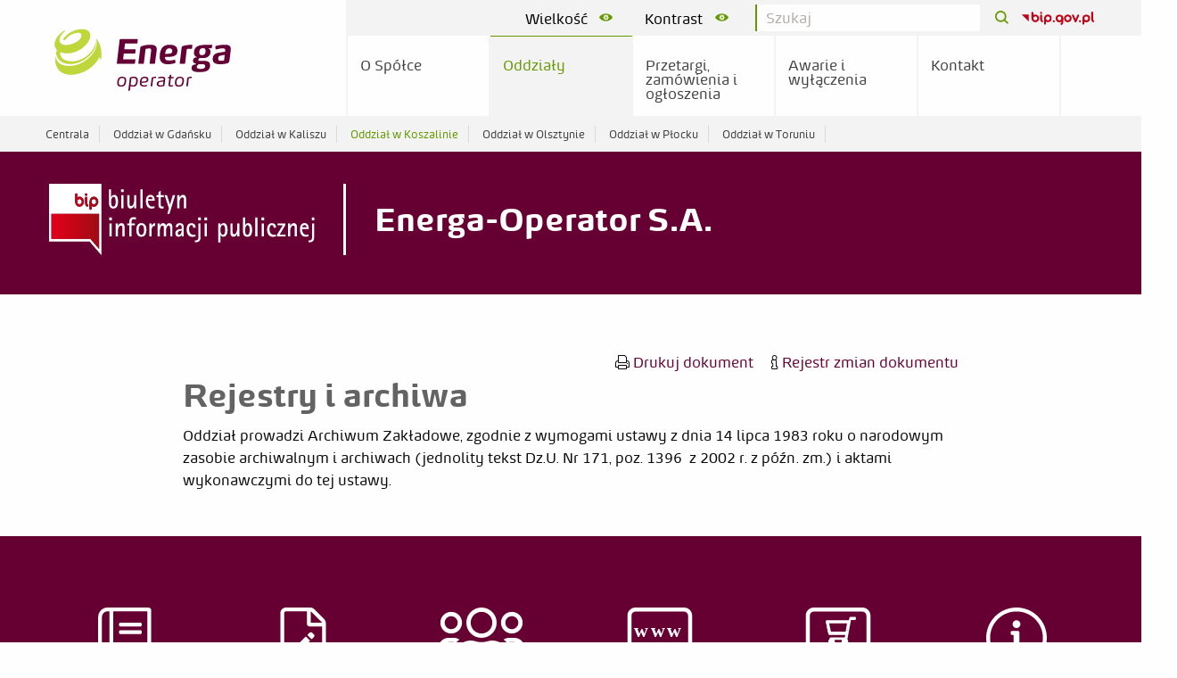

--- FILE ---
content_type: text/html;charset=UTF-8
request_url: https://bip.energa-operator.pl/koszalin/s/20454/rejestry-i-archiwa
body_size: 36964
content:
<!doctype html> <html class="no-js" lang="pl"> <head><script id="ciasteczkomat" src="https://cdn.ciasteczkomat.pl/ccm.js" nonce="7mmFEmdkwTIhKhoy0owDTuwE" data-config-id="344baa0a-d12a-46b1-ab70-7a6c4556d595"></script> <meta charset="utf-8"/> <meta http-equiv="x-dns-prefetch-control" content="on"/> <link rel="dns-prefetch preconnect" href="//d2xhqqdaxyaju6.cloudfront.net"/> <meta name="viewport" content="width=device-width,initial-scale=1"/> <link rel="stylesheet" integrity="sha256-/Mh9+8vAr2ummC3CA6x8ixJPNj6fMxZAd48qF0dPsUk=" crossorigin="anonymous" href="/__system/resource/283/22/css/styles.css"/>   <link rel="shortcut icon" href="https://cdn-netpr.pl/theme/283/22/static/favicon.ico"/> <meta http-equiv="X-UA-Compatible" content="IE=edge"/> <script defer integrity="sha256-WPyUL9uzNQrIN5QlUgLUSRzXGxmWp1VUL6kUhp/qRek=" crossorigin="anonymous" src="https://cdn-netpr.pl/theme/283/22/js/scripts.js"></script> <title>Rejestry i archiwa | Oddział Koszalin | Biuletyn Informacji Publicznej ENERGA-OPERATOR SA</title>
<meta name="description" content="">
<!--yYCnlgxAyKN7f6alZh6v7ZtTUv2Uea35ZZYvTtY3f18hbSias4XM5LKE4vP4Ogea76adOudoPy5VtOoZSCwRAGDbFNWwOp57s1PqBW1Dn7P-->
<meta name='theme-color' content='#690'><meta property="og:type" content="website" />
<meta property="og:url" content="https://bip.energa-operator.pl/koszalin/s/20454/rejestry-i-archiwa" />
 
    <meta property="og:title" content="Rejestry i archiwa | Oddział Koszalin | Biuletyn Informacji Publicznej ENERGA-OPERATOR SA" />
 
 
    <meta property="og:image" content="https://d2xhqqdaxyaju6.cloudfront.net/file/mediakit-s/1715687/55/s-1200-630.jpg" />
 
<meta name="twitter:card" content="summary_large_image">
 
    <meta name="twitter:title" content="Rejestry i archiwa | Oddział Koszalin | Biuletyn Informacji Publicznej ENERGA-OPERATOR SA" />
 
 
    <meta name="twitter:image" content="https://d2xhqqdaxyaju6.cloudfront.net/file/mediakit-s/1715687/55/s-1200-630.jpg" />
<style nonce="7mmFEmdkwTIhKhoy0owDTuwE">.t-283-d-subcontainer4-template-section-b-0 {
padding-top: 16px;
background-color: #ffffff;
}.t-283-d-subcontainer2-template-section-b-0 {
color: #ffffff;
padding-top: 32px;padding-bottom: 32px;
}.t-283-d-body-b-3 {
margin-top: 32px;
padding-top: 32px;padding-bottom: 32px;
}.t-283-d-body-b-4 {
background-color: #ffffff;
}</style> </head> <body class="653"> <header class="main-header"><div class="main-header-mobile hide-for-large">

  <div class="main-header-mobile-left">
    <a href="/">
        <img class="logo" src="https://cdn-netpr.pl/file/mediakit-s/2916142/b6/s-x-69." alt="ENERGA-OPERATOR SA">
        <img class="logo logo--contrast" src="https://cdn-netpr.pl/file/mediakit-s/2916138/42/s-x-75." alt="ENERGA-OPERATOR SA">
    </a>
  </div>

  <div class="main-header-mobile-right">
    <button class="menu-icon hamb hamb-js" aria-label="Otwórz menu" type="button"
      data-toggle="mainMenu">
    </button>
  </div>
</div>
<div class="off-canvas position-left is-closed main-header-off-canvas" id="mainMenu" data-off-canvas>

    <button class="close-button" aria-label='Zamknij menu' type="button" data-close>
      <span aria-hidden="true"></span>
    </button>

    <ul class="vertical menu accordion-menu" data-accordion-menu data-submenu-toggle="true">
        <li>

           <a>O Spółce</a> 

            <ul class="menu vertical nested">
                <li>
                   <a href="/s/20436/o-firmie"> O nas </a> 
                </li>
                <li>
                   <a href="/aktualnosci"> Aktualności </a> 
                </li>
                <li>
                   <a href="/s/20438/status-prawny"> Status prawny </a> 
                </li>
                <li>
                   <a href="/s/20437/przedmiot-dzialalnosci"> Przedmiot działalności spółki </a> 
                </li>
                <li>
                   <a href="/s/20439/organy-spolki"> Organy spółki </a> 
                    <ul class="menu vertical nested">
                        <li> <a href="/s/20440/walne-zgromadzenie"> Walne zgromadzenie </a> </li>

                        <li> <a href="/s/20441/rada-nadzorcza"> Rada nadzorcza </a> </li>

                        <li> <a href="/s/20442/zarzad"> Zarząd </a> </li>

                    </ul>
                </li>
                <li>
                   <a href="/s/20443/statut-energa-operator-sa"> Statut ENERGA-OPERATOR SA </a> 
                </li>
                <li>
                   <a href="/s/20446/oddzialy"> Oddziały </a> 
                </li>
                <li>
                   <a href="/s/20445/kapital-zakladowy-i-akcje"> Kapitał zakładowy i akcje </a> 
                </li>
                <li>
                   <a href="/s/20444/rejestry-i-archiwa"> Rejestry i archiwa </a> 
                </li>
            </ul>
        </li>
        <li>

           <a>Oddziały</a> 

            <ul class="menu vertical nested">
                <li>
                   <a>Centrala</a> 
                    <ul class="menu vertical nested">
                        <li> <a href="/aktualnosci?section=438"> Aktualności </a> </li>

                        <li> <a href="/centrala/s/20470/dane-kontaktowe"> Dane kontaktowe </a> </li>

                    </ul>
                </li>
                <li>
                   <a>Oddział w Gdańsku</a> 
                    <ul class="menu vertical nested">
                        <li> <a href="/aktualnosci?section=444"> Aktualności </a> </li>

                        <li> <a href="/gdansk/s/20448/o-oddziale"> O oddziale </a> </li>

                        <li> <a href="/gdansk/s/20449/wladze"> Władze </a> </li>

                        <li> <a href="/gdansk/s/20471/zamowienia"> Zamówienia </a> </li>

                        <li> <a href="/gdansk/s/20476/dane-kontaktowe"> Dane kontaktowe </a> </li>

                    </ul>
                </li>
                <li>
                   <a>Oddział w Kaliszu</a> 
                    <ul class="menu vertical nested">
                        <li> <a href="/aktualnosci?section=450"> Aktualności </a> </li>

                        <li> <a href="/kalisz/s/20450/o-oddziale"> O oddziale </a> </li>

                        <li> <a href="/kalisz/s/20451/wladze"> Władze </a> </li>

                        <li> <a href="/kalisz/s/20472/zamowienia"> Zamówienia </a> </li>

                        <li> <a href="/kalisz/s/20477/dane-kontaktowe"> Dane kontaktowe </a> </li>

                    </ul>
                </li>
                <li>
                   <a>Oddział w Koszalinie</a> 
                    <ul class="menu vertical nested">
                        <li> <a href="/aktualnosci?section=456"> Aktualności </a> </li>

                        <li> <a href="/koszalin/s/20452/o-oddziale"> O oddziale </a> </li>

                        <li> <a href="/koszalin/s/20453/wladze"> Władze </a> </li>

                        <li> <a href="/koszalin/s/20867/zamowienia"> Zamówienia </a> </li>

                        <li> <a href="/koszalin/s/20454/rejestry-i-archiwa"> Rejestry i archiwa </a> </li>

                        <li> <a href="/koszalin/s/20478/dane-kontaktowe"> Dane kontaktowe </a> </li>

                    </ul>
                </li>
                <li>
                   <a>Oddział w Olsztynie</a> 
                    <ul class="menu vertical nested">
                        <li> <a href="/aktualnosci?section=462"> Aktualności </a> </li>

                        <li> <a href="/olsztyn/s/20455/o-oddziale"> O oddziale </a> </li>

                        <li> <a href="/olsztyn/s/20456/wladze"> Władze </a> </li>

                        <li> <a href="/olsztyn/s/20473/zamowienia"> Zamówienia </a> </li>

                        <li> <a href="/olsztyn/s/20479/dane-kontaktowe"> Dane kontaktowe </a> </li>

                    </ul>
                </li>
                <li>
                   <a>Oddział w Płocku</a> 
                    <ul class="menu vertical nested">
                        <li> <a href="/aktualnosci?section=468"> Aktualności </a> </li>

                        <li> <a href="/plock/s/20457/o-oddziale"> O oddziale </a> </li>

                        <li> <a href="/plock/s/20458/wladze"> Władze </a> </li>

                        <li> <a href="/plock/s/20474/zamowienia"> Zamówienia </a> </li>

                        <li> <a href="/plock/s/20459/rejestry-i-archiwa"> Rejestry i archiwa </a> </li>

                        <li> <a href="/plock/s/20480/dane-kontaktowe"> Dane kontaktowe </a> </li>

                    </ul>
                </li>
                <li>
                   <a>Oddział w Toruniu</a> 
                    <ul class="menu vertical nested">
                        <li> <a href="/aktualnosci?section=474"> Aktualności </a> </li>

                        <li> <a href="/torun/s/20460/o-oddziale"> O oddziale </a> </li>

                        <li> <a href="/torun/s/20461/wladze"> Władze </a> </li>

                        <li> <a href="/torun/s/20475/zamowienia"> Zamówienia </a> </li>

                        <li> <a href="/torun/s/20462/rejestry-i-archiwa"> Rejestry i archiwa </a> </li>

                        <li> <a href="/torun/s/20481/dane-kontaktowe"> Dane kontaktowe </a> </li>

                    </ul>
                </li>
            </ul>
        </li>
        <li>

           <a>Przetargi, zamówienia i ogłoszenia</a> 

            <ul class="menu vertical nested">
                <li>
                   <a href="/przetargi-zamowienia-ogloszenia?section=441&amp;section=447&amp;section=453&amp;section=459&amp;section=465&amp;section=471&amp;section=477"> Zamówienia niepubliczne </a> 
                </li>
                <li>
                   <a href="/przetargi-zamowienia-ogloszenia?section=440&amp;section=446&amp;section=452&amp;section=458&amp;section=464&amp;section=470&amp;section=476"> Zamówienia publiczne </a> 
                </li>
                <li>
                   <a href="/przetargi-zamowienia-ogloszenia?section=442&amp;section=448&amp;section=454&amp;section=460&amp;section=466&amp;section=472&amp;section=478"> Badanie rynku </a> 
                </li>
                <li>
                   <a href="/przetargi-zamowienia-ogloszenia?section=443&amp;section=449&amp;section=455&amp;section=461&amp;section=467&amp;section=473&amp;section=479"> Ważne informacje dla wykonawców </a> 
                </li>
                <li>
                   <a href="/s/20394/procedury-regulaminy-wytyczne"> Procedury, regulaminy, wytyczne </a> 
                </li>
                <li>
                   <a href="/sprzedaz-najem-majatku"> Sprzedaż i najem majątku </a> 
                </li>
            </ul>
        </li>
        <li>

           <a href="https://energa-operator.pl/uslugi/awarie-i-wylaczenia"> Awarie i wyłączenia </a> 

            <ul class="menu vertical nested">
                <li>
                   <a href="https://energa-operator.pl/uslugi/awarie-i-wylaczenia/wylaczenia-biezace"> Wyłączenia bieżące </a> 
                </li>
                <li>
                   <a href="https://energa-operator.pl/uslugi/awarie-i-wylaczenia/wylaczenia-planowane"> Wyłączenia planowane </a> 
                </li>
            </ul>
        </li>
        <li>

           <a href="/kontakt"> Kontakt </a> 

        </li>
    </ul>
    <button class="header__contrast-button white  toggleSize-js">
      Wielkość
      <svg class="header__contrast-icon white-icon">
        <use xlink:href="/__system/resource/283/22/img/svg-sprite.svg#image-options"></use>
      </svg>
    </button>

    <button class="header__contrast-button white toggleContrast-js">
      Kontrast
      <svg class="header__contrast-icon white-icon">
        <use xlink:href="/__system/resource/283/22/img/svg-sprite.svg#image-options"></use>
      </svg>
    </button>
</div>


<div class="main-header-top show-for-large">
  <div class="row align-right">
    <div class="input-group searchbar">

      <button class="header__contrast-button toggleSize-js">
        Wielkość
        <svg class="header__contrast-icon">
          <use xlink:href="/__system/resource/283/22/img/svg-sprite.svg#image-options"></use>
        </svg>
      </button>

      <button class="header__contrast-button toggleContrast-js">
        Kontrast
        <svg class="header__contrast-icon">
          <use xlink:href="/__system/resource/283/22/img/svg-sprite.svg#image-options"></use>
        </svg>
      </button>

      <form action="/szukaj" class="form-form">
        <input id="header-form" class="input-field search-field" type="search" placeholder="Szukaj"
          name="q" />
        <label class="font-size-0" for="header-form">Wyszukiwarka</label>
        <input type="submit" tabindex="-1" style="position: absolute; left: -9999px" />
      </form>

      <div class="input-group-button">
        <button aria-label="Szukaj" class="button search header__contrast-icon"><svg width="20"
            height="20" viewBox="0 0 100 100">
            <path fill-rule="evenodd"
              d="M42.117,12.246 C50.1209,12.246 57.797,15.4257 63.453,21.0858 C69.1132,26.742 72.2928,34.4178 72.2928,42.4218 C72.2928,50.4258 69.1131,58.1018 63.453,63.7578 C57.7968,69.418 50.121,72.5976 42.117,72.5976 C34.1131,72.5976 26.437,69.4179 20.781,63.7578 C15.1208,58.1016 11.9412,50.4258 11.9412,42.4218 C11.9412,34.4178 15.1209,26.7418 20.781,21.0858 C26.4372,15.4256 34.113,12.246 42.117,12.246 L42.117,12.246 Z M76.0828827,67.3362833 C82.3527829,58.7859894 85.2617455,48.0434678 83.9173,37.22271 C82.0618,22.28871 72.3743,9.47671 58.5153,3.61771 L58.51139,3.61771 C53.32389,1.41851 47.74139,0.28961 42.10539,0.29741 L42.117,0.305 C29.058,0.30891 16.742,6.3675 8.769001,16.707 C0.7924008,27.047 -1.933999,40.5 1.382301,53.129 C4.698701,65.758 13.6833,76.137 25.7103,81.223 L25.7103,81.22691 C39.5733,87.08631 55.5113,85.10191 67.5153,76.02771 C67.5852345,75.9748392 67.6549736,75.9217748 67.724517,75.8685177 L91.555,99.6990032 L100.0003,91.253703 L76.0828827,67.3362833 Z" />
          </svg>
        </button>
      </div>

    </div>

    <div class="language-changer">
      <a href="https://www.bip.gov.pl/" title="Biuletyn Informacji Publicznej (strona zewnętrzna)" target="_blank"
        class="language-changer__item bip" rel="noopener noreferrer">
        <svg viewBox="0 0 120 20">
          <use xlink:href="/__system/resource/283/22/img/svg-sprite.svg#image-logo-bip-gov"></use>
        </svg>
      </a>
    </div>

  </div>
</div>

<div class="row">
  <div class="main-header top-bar show-for-large">
    <div class="top-bar-left">
      <ul class="vertical medium-horizontal menu desctop">
        <li class="big-logo">
          <a href="/">
              <img class="logo" src="https://cdn-netpr.pl/file/mediakit-s/2916142/b6/s-x-69." alt="ENERGA-OPERATOR SA">
              <img class="logo logo--contrast" src="https://cdn-netpr.pl/file/mediakit-s/2916138/42/s-x-66." alt="ENERGA-OPERATOR SA">
          </a>
        </li>

          <li class="main-nav-link ">

              <span tabindex="0" class="menuLink-js">O Spółce</span>

              <ul class="submenu">
                  <li >

                      <a class="menuLink-js" href="/s/20436/o-firmie">O nas</a>
                  </li>
                  <li >

                      <a class="menuLink-js" href="/aktualnosci">Aktualności</a>
                  </li>
                  <li >

                      <a class="menuLink-js" href="/s/20438/status-prawny">Status prawny</a>
                  </li>
                  <li >

                      <a class="menuLink-js" href="/s/20437/przedmiot-dzialalnosci">Przedmiot działalności spółki</a>
                  </li>
                  <li class="has-submenu" >

                      <a class="menuLink-js" href="/s/20439/organy-spolki">Organy spółki</a>
                      <ul class="no-bullet submenu--vertical">
                          <li>
                            <a href="/s/20440/walne-zgromadzenie" class="border-0 menuLink-js">Walne zgromadzenie</a>
                          </li>
                          <li>
                            <a href="/s/20441/rada-nadzorcza" class="border-0 menuLink-js">Rada nadzorcza</a>
                          </li>
                          <li>
                            <a href="/s/20442/zarzad" class="border-0 menuLink-js">Zarząd</a>
                          </li>
                      </ul>
                  </li>
                  <li >

                      <a class="menuLink-js" href="/s/20443/statut-energa-operator-sa">Statut ENERGA-OPERATOR SA</a>
                  </li>
                  <li >

                      <a class="menuLink-js" href="/s/20446/oddzialy">Oddziały</a>
                  </li>
                  <li >

                      <a class="menuLink-js" href="/s/20445/kapital-zakladowy-i-akcje">Kapitał zakładowy i akcje</a>
                  </li>
                  <li >

                      <a class="menuLink-js" href="/s/20444/rejestry-i-archiwa">Rejestry i archiwa</a>
                  </li>
              </ul>
          </li>
          <li class="main-nav-link ">

              <span tabindex="0" class="menuLink-js">Oddziały</span>

              <ul class="submenu">
                  <li class="has-submenu" >

                      <div class="menuLink-js" tabindex="0">Centrala</div>
                      <ul class="no-bullet submenu--vertical">
                          <li>
                            <a href="/aktualnosci?section=438" class="border-0 menuLink-js">Aktualności</a>
                          </li>
                          <li>
                            <a href="/centrala/s/20470/dane-kontaktowe" class="border-0 menuLink-js">Dane kontaktowe</a>
                          </li>
                      </ul>
                  </li>
                  <li class="has-submenu" >

                      <div class="menuLink-js" tabindex="0">Oddział w Gdańsku</div>
                      <ul class="no-bullet submenu--vertical">
                          <li>
                            <a href="/aktualnosci?section=444" class="border-0 menuLink-js">Aktualności</a>
                          </li>
                          <li>
                            <a href="/gdansk/s/20448/o-oddziale" class="border-0 menuLink-js">O oddziale</a>
                          </li>
                          <li>
                            <a href="/gdansk/s/20449/wladze" class="border-0 menuLink-js">Władze</a>
                          </li>
                          <li>
                            <a href="/gdansk/s/20471/zamowienia" class="border-0 menuLink-js">Zamówienia</a>
                          </li>
                          <li>
                            <a href="/gdansk/s/20476/dane-kontaktowe" class="border-0 menuLink-js">Dane kontaktowe</a>
                          </li>
                      </ul>
                  </li>
                  <li class="has-submenu" >

                      <div class="menuLink-js" tabindex="0">Oddział w Kaliszu</div>
                      <ul class="no-bullet submenu--vertical">
                          <li>
                            <a href="/aktualnosci?section=450" class="border-0 menuLink-js">Aktualności</a>
                          </li>
                          <li>
                            <a href="/kalisz/s/20450/o-oddziale" class="border-0 menuLink-js">O oddziale</a>
                          </li>
                          <li>
                            <a href="/kalisz/s/20451/wladze" class="border-0 menuLink-js">Władze</a>
                          </li>
                          <li>
                            <a href="/kalisz/s/20472/zamowienia" class="border-0 menuLink-js">Zamówienia</a>
                          </li>
                          <li>
                            <a href="/kalisz/s/20477/dane-kontaktowe" class="border-0 menuLink-js">Dane kontaktowe</a>
                          </li>
                      </ul>
                  </li>
                  <li class="has-submenu" >

                      <div class="menuLink-js" tabindex="0">Oddział w Koszalinie</div>
                      <ul class="no-bullet submenu--vertical">
                          <li>
                            <a href="/aktualnosci?section=456" class="border-0 menuLink-js">Aktualności</a>
                          </li>
                          <li>
                            <a href="/koszalin/s/20452/o-oddziale" class="border-0 menuLink-js">O oddziale</a>
                          </li>
                          <li>
                            <a href="/koszalin/s/20453/wladze" class="border-0 menuLink-js">Władze</a>
                          </li>
                          <li>
                            <a href="/koszalin/s/20867/zamowienia" class="border-0 menuLink-js">Zamówienia</a>
                          </li>
                          <li>
                            <a href="/koszalin/s/20454/rejestry-i-archiwa" class="border-0 menuLink-js">Rejestry i archiwa</a>
                          </li>
                          <li>
                            <a href="/koszalin/s/20478/dane-kontaktowe" class="border-0 menuLink-js">Dane kontaktowe</a>
                          </li>
                      </ul>
                  </li>
                  <li class="has-submenu" >

                      <div class="menuLink-js" tabindex="0">Oddział w Olsztynie</div>
                      <ul class="no-bullet submenu--vertical">
                          <li>
                            <a href="/aktualnosci?section=462" class="border-0 menuLink-js">Aktualności</a>
                          </li>
                          <li>
                            <a href="/olsztyn/s/20455/o-oddziale" class="border-0 menuLink-js">O oddziale</a>
                          </li>
                          <li>
                            <a href="/olsztyn/s/20456/wladze" class="border-0 menuLink-js">Władze</a>
                          </li>
                          <li>
                            <a href="/olsztyn/s/20473/zamowienia" class="border-0 menuLink-js">Zamówienia</a>
                          </li>
                          <li>
                            <a href="/olsztyn/s/20479/dane-kontaktowe" class="border-0 menuLink-js">Dane kontaktowe</a>
                          </li>
                      </ul>
                  </li>
                  <li class="has-submenu" >

                      <div class="menuLink-js" tabindex="0">Oddział w Płocku</div>
                      <ul class="no-bullet submenu--vertical">
                          <li>
                            <a href="/aktualnosci?section=468" class="border-0 menuLink-js">Aktualności</a>
                          </li>
                          <li>
                            <a href="/plock/s/20457/o-oddziale" class="border-0 menuLink-js">O oddziale</a>
                          </li>
                          <li>
                            <a href="/plock/s/20458/wladze" class="border-0 menuLink-js">Władze</a>
                          </li>
                          <li>
                            <a href="/plock/s/20474/zamowienia" class="border-0 menuLink-js">Zamówienia</a>
                          </li>
                          <li>
                            <a href="/plock/s/20459/rejestry-i-archiwa" class="border-0 menuLink-js">Rejestry i archiwa</a>
                          </li>
                          <li>
                            <a href="/plock/s/20480/dane-kontaktowe" class="border-0 menuLink-js">Dane kontaktowe</a>
                          </li>
                      </ul>
                  </li>
                  <li class="has-submenu" >

                      <div class="menuLink-js" tabindex="0">Oddział w Toruniu</div>
                      <ul class="no-bullet submenu--vertical">
                          <li>
                            <a href="/aktualnosci?section=474" class="border-0 menuLink-js">Aktualności</a>
                          </li>
                          <li>
                            <a href="/torun/s/20460/o-oddziale" class="border-0 menuLink-js">O oddziale</a>
                          </li>
                          <li>
                            <a href="/torun/s/20461/wladze" class="border-0 menuLink-js">Władze</a>
                          </li>
                          <li>
                            <a href="/torun/s/20475/zamowienia" class="border-0 menuLink-js">Zamówienia</a>
                          </li>
                          <li>
                            <a href="/torun/s/20462/rejestry-i-archiwa" class="border-0 menuLink-js">Rejestry i archiwa</a>
                          </li>
                          <li>
                            <a href="/torun/s/20481/dane-kontaktowe" class="border-0 menuLink-js">Dane kontaktowe</a>
                          </li>
                      </ul>
                  </li>
              </ul>
          </li>
          <li class="main-nav-link ">

              <span tabindex="0" class="menuLink-js">Przetargi, zamówienia i ogłoszenia</span>

              <ul class="submenu">
                  <li >

                      <a class="menuLink-js" href="/przetargi-zamowienia-ogloszenia?section=441&amp;section=447&amp;section=453&amp;section=459&amp;section=465&amp;section=471&amp;section=477">Zamówienia niepubliczne</a>
                  </li>
                  <li >

                      <a class="menuLink-js" href="/przetargi-zamowienia-ogloszenia?section=440&amp;section=446&amp;section=452&amp;section=458&amp;section=464&amp;section=470&amp;section=476">Zamówienia publiczne</a>
                  </li>
                  <li >

                      <a class="menuLink-js" href="/przetargi-zamowienia-ogloszenia?section=442&amp;section=448&amp;section=454&amp;section=460&amp;section=466&amp;section=472&amp;section=478">Badanie rynku</a>
                  </li>
                  <li >

                      <a class="menuLink-js" href="/przetargi-zamowienia-ogloszenia?section=443&amp;section=449&amp;section=455&amp;section=461&amp;section=467&amp;section=473&amp;section=479">Ważne informacje dla wykonawców</a>
                  </li>
                  <li >

                      <a class="menuLink-js" href="/s/20394/procedury-regulaminy-wytyczne">Procedury, regulaminy, wytyczne</a>
                  </li>
                  <li >

                      <a class="menuLink-js" href="/sprzedaz-najem-majatku">Sprzedaż i najem majątku</a>
                  </li>
              </ul>
          </li>
          <li class="main-nav-link ">

              <a class="menuLink-js " href="https://energa-operator.pl/uslugi/awarie-i-wylaczenia">Awarie i wyłączenia</a>

              <ul class="submenu">
                  <li >

                      <a class="menuLink-js" href="https://energa-operator.pl/uslugi/awarie-i-wylaczenia/wylaczenia-biezace">Wyłączenia bieżące</a>
                  </li>
                  <li >

                      <a class="menuLink-js" href="https://energa-operator.pl/uslugi/awarie-i-wylaczenia/wylaczenia-planowane">Wyłączenia planowane</a>
                  </li>
              </ul>
          </li>
          <li class="main-nav-link ">

              <a class="menuLink-js " href="/kontakt">Kontakt</a>

          </li>
      </ul>
    </div>
  </div>
</div>



</header><div class="banner-small"><div class="banner-small__container short">
  <div class="row align-middle margin-auto">
    <div class="small-12 column logos">
      <div class="logos__image">
        <img src="/__system/resource/283/22/img/banner-small/logo-bip.svg" alt="Logo Biuletyn informacji publicznej">
        <p class="heading1">Energa-Operator S.A.</p>
      </div>
    </div>
  </div>
</div>
</div><div class="space"><div class="big"></div>
</div><article class="static-content">  <div class="row align-center static-content__content article">
    <div class="small-12 large-9 columns">
      <div class="article-details__option no-print">
        <a tabindex="0" class="printPage">
          <i class="fal fa-print"></i> Drukuj dokument</a>
        <a tabindex="0" class="replaceContentBtn">
          <i class="fal fa-info"></i> Rejestr zmian dokumentu</a>
      </div>
        <h1>Rejestry i archiwa</h1>
    </div>
    <div class="small-12 large-9 columns replaceContent static-content__text">
      <p class="documentBody">Oddział prowadzi Archiwum Zakładowe, zgodnie z wymogami ustawy z dnia 14 lipca 1983 roku o narodowym zasobie archiwalnym i archiwach (jednolity tekst Dz.U. Nr 171, poz. 1396&nbsp; z 2002 r. z późn. zm.) i aktami wykonawczymi do tej ustawy.</p>
    </div>
    <div class="small-12 large-9 column no-print">
      <div class="history replaceHistory">
          <div class="history__main-author">
            <p>Utworzone przez:
              <strong>
                          Jarosław Kozłowski
              </strong>
            </p>
            <p>Data utworzenia:
              <strong>
                  
                  
                  
                  
                  2005-04-11
                  
                  
                  
              </strong>
            </p>
          </div>
        <h4 class="h5">Rejestr zmian dokumentu</h4>
        <table>
          <thead>
            <tr>
              <th>Data</th>
              <th>Edytor</th>
              <th>Rodzaj zmiany</th>
            </tr>
          </thead>
          <tbody class="historyTable-js">
              <tr class="history__item historyItem-js">
                <td class="history__time">2005-05-13</td>
                <td class="history__author">Jerzy Giszczak</td>
                <td class="history__type">
                    Edycja
                </td>
              </tr>
              <tr class="history__item historyItem-js">
                <td class="history__time">2005-04-11</td>
                <td class="history__author">Jerzy Giszczak</td>
                <td class="history__type">
                    Edycja
                </td>
              </tr>
              <tr class="history__item historyItem-js">
                <td class="history__time">2005-04-11</td>
                <td class="history__author">System Administrator</td>
                <td class="history__type">
                      Wstrzymanie publikacji
                </td>
              </tr>
              <tr class="history__item historyItem-js">
                <td class="history__time">2005-04-11</td>
                <td class="history__author">Jarosław Kozłowski</td>
                <td class="history__type">
                        Publikacja od 2005-04-11 00:00
                </td>
              </tr>
          </tbody>
        </table>
      </div>
    </div>
    <div class="small-12 large-9 column">
    </div>
  </div>
  <div class="linkToPage">
    <p>Adres strony:</p>
    <p>https://bip.energa-operator.pl/koszalin/s/20454/rejestry-i-archiwa</p>
  </div>
</article><section class="t-283-d-body-b-3 background-secondary"><div class="align-center t-283-d-subcontainer2-template-section-b-0 row"><div class="xlarge-2 medium-3 columns small-6 large-2 icon-box">
  <a href="/s/20466/instrukcja-obslugi" class="icon-box__container ">
    <img class="icon-box__icon small-icon" src="https://cdn-netpr.pl/file/mediakit-s/1800549/12/s-300-300." alt="Instrukcja obsługi serwisu">

    <div class="icon-box__content"> 
      <p class="title ">Instrukcja obsługi serwisu</p>
      <p class="subtitle"></p>
    </div>
  </a>

</div><div class="xlarge-2 medium-3 columns small-6 large-2 icon-box">
  <a href="https://mojlicznik.energa-operator.pl/" class="icon-box__container ">
    <img class="icon-box__icon small-icon" src="https://cdn-netpr.pl/file/mediakit-s/1800545/e9/s-300-300." alt="Mój licznik">

    <div class="icon-box__content"> 
      <p class="title ">Mój licznik</p>
      <p class="subtitle"></p>
    </div>
  </a>

</div><div class="xlarge-2 medium-3 columns small-6 large-2 icon-box">
  <a href="/s/20487/redakcja-serwisu" class="icon-box__container ">
    <img class="icon-box__icon small-icon" src="https://cdn-netpr.pl/file/mediakit-s/1800554/dc/s-300-300." alt="Redakcja serwisu">

    <div class="icon-box__content"> 
      <p class="title ">Redakcja serwisu</p>
      <p class="subtitle"></p>
    </div>
  </a>

</div><div class="xlarge-2 medium-3 columns small-6 large-2 icon-box">
  <a href="https://energa-operator.pl" class="icon-box__container ">
    <img class="icon-box__icon small-icon" src="https://cdn-netpr.pl/file/mediakit-s/1800556/e8/s-300-300." alt="Serwis &lt;br&gt;Energa-Operator S.A.&lt;/br&gt;">

    <div class="icon-box__content"> 
      <p class="title ">Serwis <br>Energa-Operator S.A.</br></p>
      <p class="subtitle"></p>
    </div>
  </a>

</div><div class="xlarge-2 medium-3 columns small-6 large-2 icon-box">
  <a href="https://zakupy.energa-operator.pl" class="icon-box__container ">
    <img class="icon-box__icon small-icon" src="https://cdn-netpr.pl/file/mediakit-s/1800551/9c/s-300-300." alt="Platforma zakupowa">

    <div class="icon-box__content"> 
      <p class="title ">Platforma zakupowa</p>
      <p class="subtitle"></p>
    </div>
  </a>

</div><div class="xlarge-2 medium-4 columns small-6 large-2 icon-box">
  <a href="/s/20486/informacje-nieudostepnione-w-bip" class="icon-box__container ">
    <img class="icon-box__icon small-icon" src="https://cdn-netpr.pl/file/mediakit-s/1800547/8e/s-300-300." alt="Informacje nieudostępnione&lt;br&gt;w BIP&lt;/br&gt;">

    <div class="icon-box__content"> 
      <p class="title ">Informacje nieudostępnione<br>w BIP</br></p>
      <p class="subtitle"></p>
    </div>
  </a>

</div>
</div>
</section><section class="footer t-283-d-body-b-4"><section class="footer-bottom t-283-d-subcontainer4-template-section-b-0"><div class="row"><div class="medium-12 columns xlarge-12 large-12 small-12 heading"><h3 class='h6 black'> Energa-Operator S.A. </h3>
</div><div class="xlarge-4 columns medium-6 large-4 small-12 rich-text">  <p>ul. Marynarki Polskiej 130 <br />80-557 Gdańsk <br />tel.: &#43;48 58 778 82 00 (sekretariat)<em><br /></em>faks.: &#43; 48 58 760 20 22</p>
</div><div class="xlarge-8 columns medium-8 large-8 small-12 rich-text">  <p>Sąd Rejonowy Gdańsk-Północ VII Wydział Gospodarczy Krajowego Rejestru Sądowego</p>
<p>KRS 0000033455</p>
<p>Rachunek bankowy: 50 1240 5400 1111 0000 4917 9295 prowadzony w PEKAO SA</p>
<p>NIP 583–000–11–90<br />Regon 190275904<br />Kapitał zakładowy 1 356 110 400 zł</p>
</div>
</div><div><hr></div><div class="row"><div class="xlarge-2 medium-2 columns small-2 large-2 rich-text">  <div class="row align-center">
    <div class="small-12 large-9 column">
      <p><a title="Biuletyn Informacji Publicznej - strona główna" href="https://www.bip.gov.pl/" rel="noopener">BIP</a></p>
    </div>
  </div>
</div><div class="columns xlarge-10 large-10 small-10 medium-10 rich-text">  <div class="row align-center">
    <div class="small-12 large-9 column">
      <p style="text-align:right"><a href="/s/20469/taryfa-dla-energii-elektrycznej" rel="noopener">Taryfa dla energii elektrycznej</a>   <a href="/s/20467/informacje-o-dostepnosci" rel="noopener">Informacje o dostępności</a>   <a href="/s/20468/polityka-cookies" rel="noopener">Polityka cookies</a>   <a href="/s/20482/dane-osobowe" rel="noopener">Dane osobowe</a>        </p>
    </div>
  </div>
</div><div class="medium-12 columns xlarge-12 large-12 small-12 rich-text">  <div class="row align-center">
    <div class="small-12 large-9 column">
      <p style="text-align:right">© 2024 Copyright by Energa-Operator S.A.</p>
    </div>
  </div>
</div>
</div>
</section>
</section><div class="search-widget"><form class="main-header-search-exandable hide-for-large" action="/szukaj?">
  <input type="search" name="q" placeholder="szukaj">
</form>
</div> </body> </html>

--- FILE ---
content_type: image/svg+xml;charset=UTF-8
request_url: https://bip.energa-operator.pl/__system/resource/283/22/img/svg-sprite.svg
body_size: 8027
content:
<svg xmlns="http://www.w3.org/2000/svg" xmlns:xlink="http://www.w3.org/1999/xlink"><defs><linearGradient id="a"><stop offset="0" stop-color="#fff"/><stop offset="1" stop-color="#fff" stop-opacity="0"/></linearGradient><linearGradient xlink:href="#a" id="b" gradientUnits="userSpaceOnUse" gradientTransform="matrix(-.59146 0 0 .59146 210.022 142.232)" x1="-344.153" y1="274.711" x2="-395.849" y2="425.4"/><linearGradient id="a"><stop offset="0" stop-color="#fff"/><stop offset="1" stop-color="#fff" stop-opacity="0"/></linearGradient><linearGradient xlink:href="#a" id="b" gradientUnits="userSpaceOnUse" gradientTransform="matrix(-.59146 0 0 .59146 210.022 142.232)" x1="-344.153" y1="274.711" x2="-395.849" y2="425.4"/></defs><symbol id="image-bip-short-logo" viewBox="0 0 109.467 20.214"><g fill="#C00418"><path d="M60.02 10.25v4.64c0 2.25-.57 2.55-.76 2.64a1.42 1.42 0 001.27 2.53c2.09-1.05 2.33-3.45 2.33-5.17v-4.64a1.42 1.42 0 00-2.84 0M105.08 1.42v9.27c0 1.72.24 4.12 2.33 5.17a1.41 1.41 0 101.28-2.53c-.2-.1-.77-.38-.77-2.64V1.42a1.42 1.42 0 00-2.84 0M46.84 14.46a1.56 1.56 0 103.11 0 1.56 1.56 0 00-3.1 0M86.52 14.41a1.56 1.56 0 103.11 0 1.56 1.56 0 00-3.11 0M91.77 10.21v8.1a1.41 1.41 0 002.83 0v-8.1a1.42 1.42 0 10-2.83 0"/><path d="M91.77 10.21a5.8 5.8 0 1011.61-.01 5.8 5.8 0 00-11.61.01m2.83 0a2.97 2.97 0 115.94 0 2.97 2.97 0 01-5.94 0M63.82 10.25a5.81 5.81 0 1011.62-.01 5.81 5.81 0 00-11.62 0m2.83 0a2.97 2.97 0 115.94.02 2.97 2.97 0 01-5.94-.01M76.7 4.54a1.42 1.42 0 00-.69 1.88l4.05 8.75a1.42 1.42 0 002.58-1.19l-4.05-8.75a1.42 1.42 0 00-1.89-.69"/><path d="M84.12 5.23l-4.06 8.75a1.42 1.42 0 102.58 1.2l4.05-8.75a1.42 1.42 0 00-2.57-1.2M51.26 10.25a5.81 5.81 0 1011.61-.01 5.81 5.81 0 00-11.61 0m2.83 0a2.97 2.97 0 115.94.02 2.97 2.97 0 01-5.94-.01M0 4.38l10.58 10.75V4.38zM31.47 13.32c-.2-.1-.77-.4-.77-2.65V5.8a1.42 1.42 0 00-2.84 0v4.86c0 1.72.24 4.13 2.33 5.19a1.42 1.42 0 001.28-2.54m8.1-8.94c-3.2 0-5.81 2.6-5.81 5.81v8.12a1.42 1.42 0 102.84 0v-3.15c.87.52 1.88.85 2.97.85a5.82 5.82 0 000-11.63m0 8.78a2.97 2.97 0 110-5.94 2.97 2.97 0 010 5.94M20.54 4.38c-1.1 0-2.1.33-2.98.85v-3.5a1.42 1.42 0 00-2.84 0v8.48a5.82 5.82 0 105.82-5.83m0 8.8a2.98 2.98 0 110-5.96 2.98 2.98 0 010 5.96m8.74-9.74a1.56 1.56 0 100-3.12 1.56 1.56 0 000 3.12"/></g></symbol><symbol id="image-bip-short" viewBox="0 0 45.389 19.419"><g fill="#C00418"><path d="M0 4.07l10.58 10.74V4.07zM39.57 4.07c-3.2 0-5.81 2.6-5.81 5.8V18a1.42 1.42 0 102.84 0v-3.15c.87.53 1.88.85 2.97.85a5.82 5.82 0 000-11.63m0 8.78a2.98 2.98 0 110-5.95 2.98 2.98 0 010 5.95M20.54 4.07c-1.1 0-2.1.32-2.98.85v-3.5a1.42 1.42 0 10-2.84 0v8.47a5.82 5.82 0 105.82-5.82m0 8.8a2.98 2.98 0 110-5.96 2.98 2.98 0 010 5.95m10.93.15c-.2-.1-.77-.4-.77-2.65V5.5a1.42 1.42 0 00-2.84 0v4.86c0 1.72.24 4.13 2.33 5.19A1.42 1.42 0 0031.47 13m-2.2-9.88a1.56 1.56 0 100-3.12 1.56 1.56 0 000 3.12"/></g></symbol><symbol id="image-en" viewBox="0 0 512 512"><circle cx="256" cy="256" r="256" fill="#f0f0f0"/><g fill="#0052b4"><path d="M52.92 100.14a255.07 255.07 0 00-44.1 89.08H142l-89.08-89.08zM503.18 189.22a255.09 255.09 0 00-44.1-89.08L370 189.22h133.18zM8.82 322.78a255.1 255.1 0 0044.1 89.08l89.07-89.08H8.82zM411.86 52.92a255.08 255.08 0 00-89.08-44.1V142l89.08-89.08zM100.14 459.08a255.09 255.09 0 0089.08 44.1V370l-89.08 89.08zM189.22 8.82a255.1 255.1 0 00-89.08 44.1L189.22 142V8.81zM322.78 503.18a255.1 255.1 0 0089.08-44.1L322.78 370v133.18zM370 322.78l89.08 89.08a255.08 255.08 0 0044.1-89.08H370z"/></g><g fill="#d80027"><path d="M509.83 222.6H289.4V2.18a258.56 258.56 0 00-66.78 0V222.6H2.17a258.56 258.56 0 000 66.78H222.6v220.44a258.53 258.53 0 0066.78 0V289.4h220.44a258.53 258.53 0 000-66.78z"/><path d="M322.78 322.78l114.24 114.24a256.64 256.64 0 0015.05-16.43l-97.8-97.8h-31.49zM189.22 322.78L74.98 437.02a256.64 256.64 0 0016.43 15.05l97.8-97.8v-31.49zM189.22 189.22L74.98 74.98a256.64 256.64 0 00-15.05 16.43l97.8 97.8h31.49zM322.78 189.22L437.02 74.98a256.33 256.33 0 00-16.43-15.05l-97.8 97.8v31.49z"/></g></symbol><symbol id="image-fb copy"><g transform="translate(-373.642 -318.344)"><rect transform="scale(-1 1)" ry="35.488" rx="35.488" y="328.344" x="-619.642" height="236" width="236" fill="#0037c1" fill-rule="evenodd"/><path d="M557.3 338.43H446c-29.47 0-53.18 23.92-53.18 53.62v108.59c.95 23.19 4.62 8.53 11.6-17.15 8.11-29.84 34.54-55.92 66.72-75.47 24.57-14.92 52.06-24.44 102.11-25.35 28.39-.51 25.88-36.84-15.96-44.24z" opacity=".3" fill="url(#b)" fill-rule="evenodd"/><path d="M544.54 538.5h-38.07v-92.91h-19.02v-32.02h19.02v-19.22c0-26.12 10.74-41.65 41.26-41.65h25.4v32.02h-15.88c-11.88 0-12.66 4.47-12.66 12.82l-.05 16.03h28.77l-3.37 32.02h-25.4v92.9z" fill="#fff"/></g></symbol><symbol id="image-fb"><g transform="translate(-373.642 -318.344)"><rect transform="scale(-1 1)" ry="35.488" rx="35.488" y="328.344" x="-619.642" height="236" width="236" fill="#0037c1" fill-rule="evenodd"/><path d="M557.3 338.43H446c-29.47 0-53.18 23.92-53.18 53.62v108.59c.95 23.19 4.62 8.53 11.6-17.15 8.11-29.84 34.54-55.92 66.72-75.47 24.57-14.92 52.06-24.44 102.11-25.35 28.39-.51 25.88-36.84-15.96-44.24z" opacity=".3" fill="url(#b)" fill-rule="evenodd"/><path d="M544.54 538.5h-38.07v-92.91h-19.02v-32.02h19.02v-19.22c0-26.12 10.74-41.65 41.26-41.65h25.4v32.02h-15.88c-11.88 0-12.66 4.47-12.66 12.82l-.05 16.03h28.77l-3.37 32.02h-25.4v92.9z" fill="#fff"/></g></symbol><symbol id="image-logo-bip-gov" viewBox="0 0 109.467 20.214"><g fill="#C00418"><path d="M60.03 10.25v4.64c0 2.25-.58 2.55-.77 2.64a1.42 1.42 0 001.27 2.53c2.09-1.05 2.33-3.45 2.33-5.17v-4.64a1.42 1.42 0 00-2.83 0M105.08 1.42v9.27c0 1.72.24 4.12 2.33 5.17a1.41 1.41 0 101.28-2.53c-.2-.1-.77-.38-.77-2.64V1.42a1.42 1.42 0 00-2.84 0M46.84 14.46a1.56 1.56 0 103.11 0 1.56 1.56 0 00-3.1 0M86.52 14.41a1.56 1.56 0 103.11 0 1.56 1.56 0 00-3.11 0M91.77 10.21v8.1a1.41 1.41 0 002.83 0v-8.1a1.42 1.42 0 10-2.83 0"/><path d="M91.77 10.21a5.81 5.81 0 1011.61-.01 5.81 5.81 0 00-11.61.01m2.83 0a2.97 2.97 0 115.94.01 2.97 2.97 0 01-5.94 0M63.82 10.25a5.81 5.81 0 1011.62-.01 5.81 5.81 0 00-11.62 0m2.83 0a2.97 2.97 0 115.94.02 2.97 2.97 0 01-5.94-.01M76.7 4.54a1.42 1.42 0 00-.69 1.88l4.05 8.75a1.42 1.42 0 002.58-1.19l-4.05-8.75a1.42 1.42 0 00-1.89-.69"/><path d="M84.12 5.23l-4.06 8.75a1.42 1.42 0 102.58 1.2l4.05-8.75a1.42 1.42 0 00-2.57-1.2M51.26 10.25a5.81 5.81 0 1011.61-.01 5.81 5.81 0 00-11.61 0m2.83 0a2.97 2.97 0 115.94.02 2.97 2.97 0 01-5.94-.01M0 4.38l10.58 10.75V4.38zM31.47 13.32c-.2-.1-.77-.4-.77-2.65V5.8a1.42 1.42 0 00-2.84 0v4.86c0 1.72.24 4.13 2.33 5.19a1.42 1.42 0 001.28-2.54m8.1-8.94c-3.2 0-5.81 2.6-5.81 5.81v8.12a1.42 1.42 0 102.84 0v-3.15c.87.52 1.88.85 2.97.85a5.82 5.82 0 000-11.63m0 8.78a2.97 2.97 0 110-5.94 2.97 2.97 0 010 5.94M20.54 4.38c-1.1 0-2.1.33-2.98.85v-3.5a1.42 1.42 0 00-2.84 0v8.48a5.82 5.82 0 105.82-5.83m0 8.8a2.98 2.98 0 110-5.96 2.98 2.98 0 010 5.96m8.74-9.74a1.56 1.56 0 100-3.12 1.56 1.56 0 000 3.12"/></g></symbol><symbol id="image-options" viewBox="0 0 95 53.2"><style/><path class="st0" d="M47.5 0C16.3 0 0 23 0 26.6c0 3.6 16.3 26.6 47.5 26.6S95 30.2 95 26.6C95 23 78.7 0 47.5 0zm20.8 29.2c0 .4-.3.7-.6.7l-2.4.4c-1.4.2-2.5 1.1-3.1 2.4-.6 1.3-.4 2.7.4 3.9l1.3 2c.2.3.2.7-.1.9l-3.2 3.2c-.3.3-.7.3-1 .1l-1.4-1a4.03 4.03 0 00-6.4 2.6l-.3 1.7c-.1.4-.4.6-.7.6h-4.5c-.4 0-.7-.3-.7-.6l-.4-2.3a4.07 4.07 0 00-6.4-2.5l-2 1.5c-.3.2-.7.2-1-.1l-3.2-3.2c-.3-.3-.3-.6-.1-.9l1.3-2a4.02 4.02 0 00-2.7-6.3l-2.5-.3c-.4-.1-.6-.4-.6-.7v-4.5c0-.4.3-.7.6-.7l2.3-.4c1.4-.3 2.5-1.2 3-2.5s.3-2.8-.5-3.9l-1.5-2c-.2-.3-.2-.7.1-1l3.2-3.2c.3-.3.6-.3.9-.1l2.5 1.7c.7.5 1.5.7 2.3.7 1.9 0 3.6-1.4 4-3.3l.6-3c.1-.4.4-.6.7-.6h4.5c.4 0 .7.3.7.6l.4 2.4a4 4 0 004 3.4c.8 0 1.6-.2 2.3-.7l2-1.3c.3-.2.7-.2.9.1l3.2 3.2c.3.3.3.7.1 1l-1.5 2c-.8 1.1-1 2.6-.5 3.9.5 1.3 1.6 2.2 3 2.5l2.3.4c.4.1.6.4.6.7v4.5z"/><circle transform="rotate(-45.001 48.503 26.992)" class="st0" cx="48.5" cy="27" r="6.3"/></symbol><symbol id="image-pl" viewBox="0 0 512 512"><circle cx="256" cy="256" r="256" fill="#f0f0f0"/><path d="M512 256c0 141.38-114.62 256-256 256S0 397.38 0 256" fill="#d80027"/></symbol></svg>